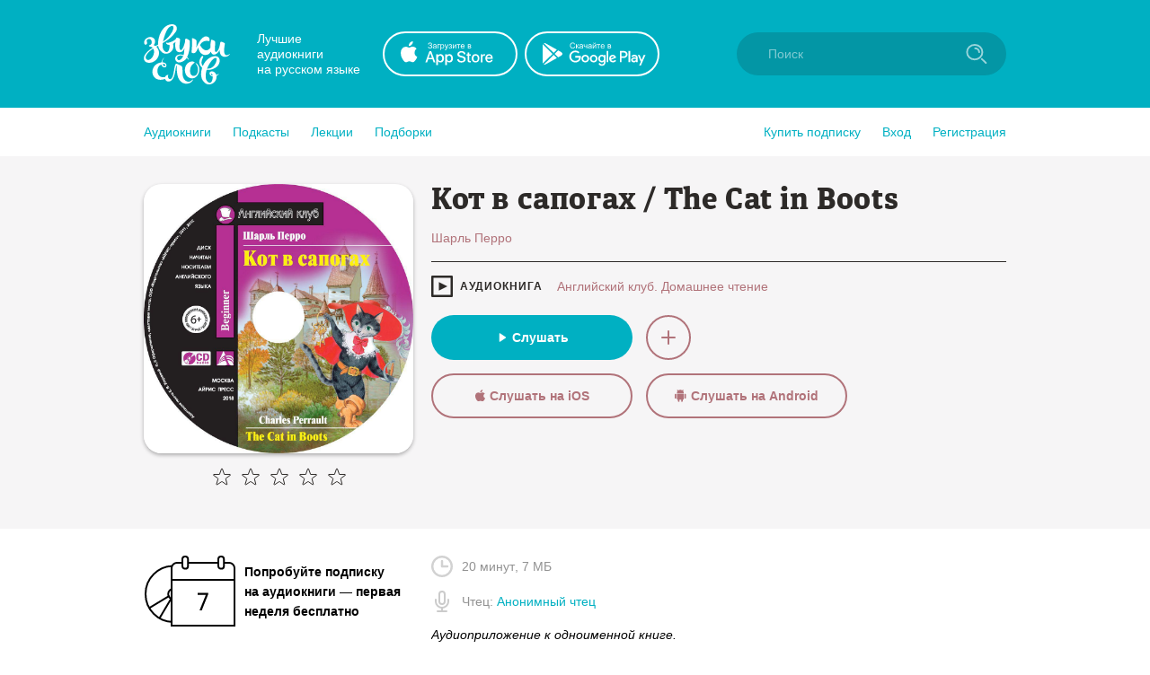

--- FILE ---
content_type: application/x-javascript
request_url: https://zvukislov.ru/static/public/styled-ButtonLeft.ea121bfcaf133d902696.js
body_size: 498
content:
(window.__LOADABLE_LOADED_CHUNKS__=window.__LOADABLE_LOADED_CHUNKS__||[]).push([[66,67],{295:function(n,t,r){"use strict";r.r(t);var o=r(3),e=r.n(o),i=r(2),c=r(352),u=r.n(c);function a(){const n=e()(["\n      opacity: 0.2;\n      cursor: default;\n\n      &:hover {\n        opacity: 0.2;\n      }\n    "]);return a=function(){return n},n}function s(){const n=e()(["\n  background-image: url(",");\n  background-position: center;\n  background-repeat: no-repeat;\n  background-size: 10px;\n  background-color: transparent;\n  padding: 16px;\n  width: 15px;\n  height: 15px;\n  transition: 0.2s;\n  cursor: pointer;\n  outline: none;\n  border: none;\n\n  &:hover {\n    opacity: 0.8;\n  }\n  &:active {\n    opacity: 0.6;\n  }\n\n  ","\n"]);return s=function(){return n},n}const d=i.default.button(s(),u.a,n=>n.disabled&&Object(i.css)(a()));t.default=d},303:function(n,t,r){"use strict";r.r(t);var o=r(3),e=r.n(o),i=r(2),c=r(295);function u(){const n=e()(["\n  transform: rotate(180deg);\n  margin-left: 10px;\n"]);return u=function(){return n},n}const a=Object(i.default)(c.default)(u());t.default=a},352:function(n,t,r){n.exports=r.p+"icon-arrow-right-iris_76022b50.svg"}}]);
//# sourceMappingURL=styled-ButtonLeft.ea121bfcaf133d902696.js.map